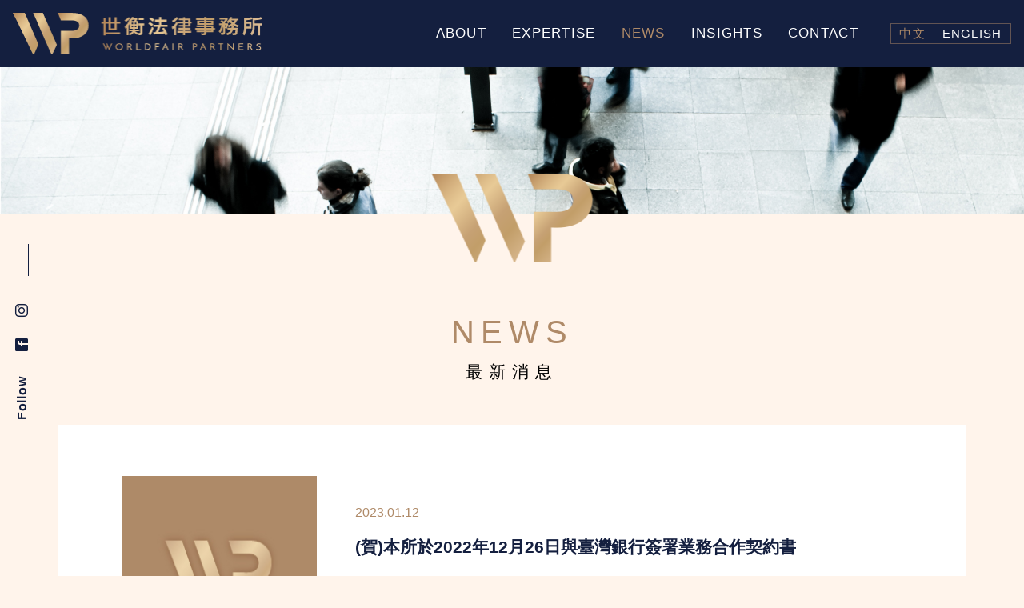

--- FILE ---
content_type: text/html; charset=UTF-8
request_url: https://www.worldfair.partners/news_view.php?id=133&t=m
body_size: 2328
content:
<!DOCTYPE html>
<html lang="zh">
  <head>
    <meta charset="UTF-8"/>
    <meta name="viewport" content="width=device-width, initial-scale=1.0"/>
    <meta http-equiv="X-UA-Compatible" content="ie=edge"/>
    <title>(賀)本所於2022年12月26日與臺灣銀行簽署業務合作契約書 - 世衡法律事務所</title>
    <link rel="apple-touch-ico" href="images/apple-touch-icon.png" sizes="180x180" type="image/png"/>
    <link rel="icon" href="images/favicon-32x32.png" sizes="32x32" type="image/png"/>
    <link rel="icon" href="images/favicon-16x16.png" sizes="16x16" type="image/png"/>
    <link rel="shortcut icon" href="images/favicon.ico" type="image/x-icon"/>
    <link rel="stylesheet" href="css/aos.css"/>
    <link rel="stylesheet" href="css/font.css"/>
    <link rel="stylesheet" href="css/style.css"/>
    <script src="js/jquery-3.4.1.min.js"></script>
  </head>
  <body>
    <header> 
      <div class="container">
        <div class="row">
          <div class="col-sm-12 col-md-3">
            <div class="logo"><a href="index.php"><img src="images/logo.png" alt="世衡法律事務所"/></a> </div>
          </div>
          <div class="col-sm-12 col-md-9">   
            <div class="menu__btn"><span class="menu__icon"></span></div>
            <nav>
              <ul class="menu">
                <li class="menu__item dropdown"><a class="menu__link dropdown__toggle" href="about.php">ABOUT</a>
                  <div class="dropdown__menu"><a class="dropdown__item" href="about.php">服務理念</a><a class="dropdown__item" href="people.php">專業團隊</a></div>
                </li>
                <li class="menu__item"><a class="menu__link" href="expertise.php">EXPERTISE</a></li>
                <li class="menu__item dropdown menu__item--active"><a class="menu__link dropdown__toggle" href="news.php">NEWS</a>
                  <div class="dropdown__menu"><a class="dropdown__item" href="news.php">法律新知</a><a class="dropdown__item" href="news.php">本所訊息</a></div>
                </li>
                <li class="menu__item dropdown"><a class="menu__link dropdown__toggle" href="insights.php">INSIGHTS</a>
                  <div class="dropdown__menu">
                  	<a class="dropdown__item" href="insights.php?cat=1">民事訴訟</a><a class="dropdown__item" href="insights.php?cat=2">公司商務</a><a class="dropdown__item" href="insights.php?cat=13">銀行金融</a><a class="dropdown__item" href="insights.php?cat=3">刑事訴訟</a><a class="dropdown__item" href="insights.php?cat=4">不動產</a><a class="dropdown__item" href="insights.php?cat=5">智慧財產</a><a class="dropdown__item" href="insights.php?cat=6">勞工法</a>                  </div>
                </li>
                <li class="menu__item"><a class="menu__link" href="contact.php">CONTACT</a></li>
              </ul>
              <ul class="lang">
                <li class="lang__item lang__item--active"><a class="lang__link" href="index.php">中文</a></li>
                <li class="lang__item"><a class="lang__link" href="en/index.php">ENGLISH</a></li>
              </ul>
              <ul class="share">
                <li class="share__item"><a class="share__link" href="https://www.facebook.com/%E9%BB%83%E7%B9%BC%E5%84%82%E5%BE%8B%E5%B8%AB%E4%BA%8B%E5%8B%99%E6%89%80Chi-Nung-Huang-Law-Office-195805873815026"><span class="icon icon-facebook"></span></a></li>
                <li class="share__item"><a class="share__link" href="#"><span class="icon icon-instagram"></span></a></li>
              </ul>
            </nav>
          </div>
        </div>
      </div>
    </header>    <section class="banner">
      <div class="container"><img src="images/main/c9f78b3cb242fce9e02847941e9d80dc.jpg" alt="最新消息"></div>
    </section>
    <main>
      <div class="container">
        <div id="news" class="page__header" data-aos="zoom-in">
          <h1>NEWS<span>最新消息</span></h1>
        </div>
        <div class="content news view">
          <div class="row">
            <div class="col-md-12 col-lg-3 news__pic"><img src="images/news_pic.jpg" alt="(賀)本所於2022年12月26日與臺灣銀行簽署業務合作契約書"/></div>
            <div class="col-md-12 col-lg-9 news__txt"><span class="date">2023.01.12</span>
              <h2> (賀)本所於2022年12月26日與臺灣銀行簽署業務合作契約書</h2>
              本所為響應金管會推動「信託2.0全方位信託」計畫，特於2022年12月26日與臺灣銀行簽署業務合作契約書，建立跨業結盟，提供客戶一站式的服務。雙方更進一步於2023年1月12日在各自之官方網站上正式登載彼此的服務資訊與網站連結，詳情可參閱本所「Cross-Industry Alliance」頁面。本所近年來耕耘財富傳承領域，如今已分別與永豐銀行、臺灣銀行建立跨業結盟。此二家銀行分別於民營行庫、公營行庫具有領先地位，皆為臺灣本土的國際型銀行。透過與此二家銀行的合作，期能提供客戶更全面的服務。            </div>
          </div>
        </div>
        <div class="btn__group text__center"><a class="btn" href="javascript:history.back();"> BACK TO LIST  <img src="images/arrow.png" alt=""/>   </a></div>
      </div>
    </main>
    <footer>
      <div class="container">
        <div class="row">
          <div class="col-md-12 col-lg-12 col-xl-3">
            <div class="footer__logo"><img src="images/footer_logo.png" alt="世衡法律事務所"/></div>
          </div>
          <div class="col-md-12 col-lg-8">
            <ul class="footer__info">
              <li data-info="add"><span>ADD</span> 台北市大安區羅斯福路二段105號2樓之1 <span class="text">（百賢商業大樓）</span></li>
              <li data-info="tel"><span>TEL</span> (02)2313-1818</li>
              <li data-info="fax"><span>FAX</span> (02)2313-1212</li>
              <li data-info="email"><span>E-MAIL</span><a href="mailto:nelson@worldfair.partners">nelson@worldfair.partners</a> </li>
              <li data-info="privacy"><a href="privacy.php">隱私權政策</a></li>
            </ul>
          </div>
          <div class="col-md-12 col-lg-4">
            <div class="footer__copyright">
               Copyright © 2019 WORLDFAIR PARTNERS <span>All Rights Reserved. Design by <a href="https://www.mor-e.tw/" target="_blank">mor-e</a></span></div>
          </div>
        </div>
      </div>
    </footer>
    <section class="follow">
      <ul>
        <li><a href="#"><span class="icon icon-instagram"></span></a></li>
        <li><a href="https://www.facebook.com/%E9%BB%83%E7%B9%BC%E5%84%82%E5%BE%8B%E5%B8%AB%E4%BA%8B%E5%8B%99%E6%89%80Chi-Nung-Huang-Law-Office-195805873815026"><span class="icon icon-facebook"></span></a></li>
        <li class="follow__title">Follow</li>
      </ul>
    </section>
    <!--[if lt IE 9]><script src="https://cdnjs.cloudflare.com/ajax/libs/html5shiv/3.7.3/html5shiv.min.js"></script><![endif]-->
    <script src="js/jquery.scrollup.js"></script>
    <script src="js/aos.js"></script>
    <script src="js/common.js"></script>
    <script>
      $('main .container>.main__nav, main .container>.text').attr('data-aos','zoom-in').attr('data-aos-delay','200');
      $('main .content').attr('data-aos','fade-up').attr('data-aos-delay','800');
      $('.menu>.menu__item:eq(2)').addClass('menu__item--active');
      $('.menu>.menu__item:eq(2) .dropdown__item:eq(1)').addClass('dropdown__item--active');    </script>
  </body>
</html>

--- FILE ---
content_type: text/css
request_url: https://www.worldfair.partners/css/font.css
body_size: 83
content:
@font-face {
    font-family: 'icomoon';
    src: url('../fonts/icomoon.eot?srnlev');
    src: url('../fonts/icomoon.eot?srnlev#iefix') format('embedded-opentype'),
        url('../fonts/icomoon.ttf?srnlev') format('truetype'),
        url('../fonts/icomoon.woff?srnlev') format('woff'),
        url('../fonts/icomoon.svg?srnlev#icomoon') format('svg');
    font-weight: normal;
    font-style: normal;
}

[class^="icon-"],
[class*=" icon-"] {
    /* use !important to prevent issues with browser extensions that change fonts */
    font-family: 'icomoon' !important;
    speak: none;
    font-style: normal;
    font-weight: normal;
    font-variant: normal;
    text-transform: none;
    line-height: 1;

    /* Better Font Rendering =========== */
    -webkit-font-smoothing: antialiased;
    -moz-osx-font-smoothing: grayscale;
}

.icon-facebook:before {
    content: "\ea91";
}

.icon-instagram:before {
    content: "\ea92";
}

--- FILE ---
content_type: text/css
request_url: https://www.worldfair.partners/css/style.css
body_size: 6082
content:
@charset "UTF-8";

/*------------------------------------*\
    RESET
\*------------------------------------*/
html,
body,
div,
span,
applet,
object,
iframe,
h1,
h2,
h3,
h4,
h5,
h6,
p,
blockquote,
pre,
a,
abbr,
acronym,
address,
big,
cite,
code,
del,
dfn,
em,
img,
ins,
kbd,
q,
s,
samp,
small,
strike,
strong,
sub,
sup,
tt,
var,
b,
u,
i,
center,
dl,
dt,
dd,
ol,
ul,
li,
fieldset,
form,
label,
legend,
table,
caption,
tbody,
tfoot,
thead,
tr,
th,
td,
article,
aside,
canvas,
details,
embed,
figure,
figcaption,
footer,
header,
hgroup,
menu,
nav,
output,
ruby,
section,
summary,
time,
mark,
audio,
video {
  margin: 0;
  padding: 0;
  border: 0;
  font-size: 100%;
  font: inherit;
  vertical-align: baseline;
}

article,
aside,
details,
figcaption,
figure,
footer,
header,
hgroup,
menu,
nav,
section {
  display: block;
}

body {
  line-height: 1;
}

ol,
ul {
  list-style: none;
}

blockquote,
q {
  quotes: none;
}

blockquote:before,
blockquote:after,
q:before,
q:after {
  content: '';
  content: none;
}

table {
  border-collapse: collapse;
  border-spacing: 0;
}

/*------------------------------------*\
    GRID
\*------------------------------------*/
.row {
  width: 100%;
  display: -webkit-box;
  display: -webkit-flex;
  display: -ms-flexbox;
  display: flex;
  -webkit-flex-wrap: wrap;
  -ms-flex-wrap: wrap;
  flex-wrap: wrap;
}

.container {
  width: 100%;
  margin: 0 auto;
  overflow: hidden;
}

@media (min-width: 1200px) {
  .container {
    width: 1200px;
  }
}

.col-sm-12,
.col-sm-11,
.col-sm-10,
.col-sm-9,
.col-sm-8,
.col-sm-7,
.col-sm-6,
.col-sm-5,
.col-sm-4,
.col-sm-3,
.col-sm-2,
.col-sm-1 {
  display: -webkit-box;
  display: -webkit-flex;
  display: -ms-flexbox;
  display: flex;
}

.col-sm-12 {
  width: 100%;
}

.col-sm-11 {
  width: 100%;
}

.col-sm-10 {
  width: 100%;
}

.col-sm-9 {
  width: 100%;
}

.col-sm-8 {
  width: 100%;
}

.col-sm-7 {
  width: 100%;
}

.col-sm-6 {
  width: 100%;
}

.col-sm-5 {
  width: 100%;
}

.col-sm-4 {
  width: 100%;
}

.col-sm-3 {
  width: 100%;
}

.col-sm-2 {
  width: 100%;
}

.col-sm-1 {
  width: 100%;
}

.col-md-12,
.col-md-11,
.col-md-10,
.col-md-9,
.col-md-8,
.col-md-7,
.col-md-6,
.col-md-5,
.col-md-4,
.col-md-3,
.col-md-2,
.col-md-1 {
  display: -webkit-box;
  display: -webkit-flex;
  display: -ms-flexbox;
  display: flex;
}

.col-md-12 {
  width: 100%;
}

.col-md-11 {
  width: 100%;
}

.col-md-10 {
  width: 100%;
}

.col-md-9 {
  width: 100%;
}

.col-md-8 {
  width: 100%;
}

.col-md-7 {
  width: 100%;
}

.col-md-6 {
  width: 100%;
}

.col-md-5 {
  width: 100%;
}

.col-md-4 {
  width: 100%;
}

.col-md-3 {
  width: 100%;
}

.col-md-2 {
  width: 100%;
}

.col-md-1 {
  width: 100%;
}

.col-lg-12,
.col-lg-11,
.col-lg-10,
.col-lg-9,
.col-lg-8,
.col-lg-7,
.col-lg-6,
.col-lg-5,
.col-lg-4,
.col-lg-3,
.col-lg-2,
.col-lg-1 {
  display: -webkit-box;
  display: -webkit-flex;
  display: -ms-flexbox;
  display: flex;
}

.col-lg-12 {
  width: 100%;
}

.col-lg-11 {
  width: 100%;
}

.col-lg-10 {
  width: 100%;
}

.col-lg-9 {
  width: 100%;
}

.col-lg-8 {
  width: 100%;
}

.col-lg-7 {
  width: 100%;
}

.col-lg-6 {
  width: 100%;
}

.col-lg-5 {
  width: 100%;
}

.col-lg-4 {
  width: 100%;
}

.col-lg-3 {
  width: 100%;
}

.col-lg-2 {
  width: 100%;
}

.col-lg-1 {
  width: 100%;
}

.col-xl-12,
.col-xl-11,
.col-xl-10,
.col-xl-9,
.col-xl-8,
.col-xl-7,
.col-xl-6,
.col-xl-5,
.col-xl-4,
.col-xl-3,
.col-xl-2,
.col-xl-1 {
  display: -webkit-box;
  display: -webkit-flex;
  display: -ms-flexbox;
  display: flex;
}

.col-xl-12 {
  width: 100%;
}

.col-xl-11 {
  width: 100%;
}

.col-xl-10 {
  width: 100%;
}

.col-xl-9 {
  width: 100%;
}

.col-xl-8 {
  width: 100%;
}

.col-xl-7 {
  width: 100%;
}

.col-xl-6 {
  width: 100%;
}

.col-xl-5 {
  width: 100%;
}

.col-xl-4 {
  width: 100%;
}

.col-xl-3 {
  width: 100%;
}

.col-xl-2 {
  width: 100%;
}

.col-xl-1 {
  width: 100%;
}

@media (min-width: 576px) {

  .col-sm-12,
  .col-sm-11,
  .col-sm-10,
  .col-sm-9,
  .col-sm-8,
  .col-sm-7,
  .col-sm-6,
  .col-sm-5,
  .col-sm-4,
  .col-sm-3,
  .col-sm-2,
  .col-sm-1 {
    display: -webkit-box;
    display: -webkit-flex;
    display: -ms-flexbox;
    display: flex;
  }

  .col-sm-12 {
    width: 100%;
  }

  .col-sm-11 {
    width: 91.66667%;
  }

  .col-sm-10 {
    width: 83.33333%;
  }

  .col-sm-9 {
    width: 75%;
  }

  .col-sm-8 {
    width: 66.66667%;
  }

  .col-sm-7 {
    width: 58.33333%;
  }

  .col-sm-6 {
    width: 50%;
  }

  .col-sm-5 {
    width: 41.66667%;
  }

  .col-sm-4 {
    width: 33.33333%;
  }

  .col-sm-3 {
    width: 25%;
  }

  .col-sm-2 {
    width: 16.66667%;
  }

  .col-sm-1 {
    width: 8.33333%;
  }
}

@media (min-width: 768px) {

  .col-md-12,
  .col-md-11,
  .col-md-10,
  .col-md-9,
  .col-md-8,
  .col-md-7,
  .col-md-6,
  .col-md-5,
  .col-md-4,
  .col-md-3,
  .col-md-2,
  .col-md-1 {
    display: -webkit-box;
    display: -webkit-flex;
    display: -ms-flexbox;
    display: flex;
  }

  .col-md-12 {
    width: 100%;
  }

  .col-md-11 {
    width: 91.66667%;
  }

  .col-md-10 {
    width: 83.33333%;
  }

  .col-md-9 {
    width: 75%;
  }

  .col-md-8 {
    width: 66.66667%;
  }

  .col-md-7 {
    width: 58.33333%;
  }

  .col-md-6 {
    width: 50%;
  }

  .col-md-5 {
    width: 41.66667%;
  }

  .col-md-4 {
    width: 33.33333%;
  }

  .col-md-3 {
    width: 25%;
  }

  .col-md-2 {
    width: 16.66667%;
  }

  .col-md-1 {
    width: 8.33333%;
  }
}

@media (min-width: 992px) {

  .col-lg-12,
  .col-lg-11,
  .col-lg-10,
  .col-lg-9,
  .col-lg-8,
  .col-lg-7,
  .col-lg-6,
  .col-lg-5,
  .col-lg-4,
  .col-lg-3,
  .col-lg-2,
  .col-lg-1 {
    display: -webkit-box;
    display: -webkit-flex;
    display: -ms-flexbox;
    display: flex;
  }

  .col-lg-12 {
    width: 100%;
  }

  .col-lg-11 {
    width: 91.66667%;
  }

  .col-lg-10 {
    width: 83.33333%;
  }

  .col-lg-9 {
    width: 75%;
  }

  .col-lg-8 {
    width: 66.66667%;
  }

  .col-lg-7 {
    width: 58.33333%;
  }

  .col-lg-6 {
    width: 50%;
  }

  .col-lg-5 {
    width: 41.66667%;
  }

  .col-lg-4 {
    width: 33.33333%;
  }

  .col-lg-3 {
    width: 25%;
  }

  .col-lg-2 {
    width: 16.66667%;
  }

  .col-lg-1 {
    width: 8.33333%;
  }
}

@media (min-width: 1200px) {

  .col-xl-12,
  .col-xl-11,
  .col-xl-10,
  .col-xl-9,
  .col-xl-8,
  .col-xl-7,
  .col-xl-6,
  .col-xl-5,
  .col-xl-4,
  .col-xl-3,
  .col-xl-2,
  .col-xl-1 {
    display: -webkit-box;
    display: -webkit-flex;
    display: -ms-flexbox;
    display: flex;
  }

  .col-xl-12 {
    width: 100%;
  }

  .col-xl-11 {
    width: 91.66667%;
  }

  .col-xl-10 {
    width: 83.33333%;
  }

  .col-xl-9 {
    width: 75%;
  }

  .col-xl-8 {
    width: 66.66667%;
  }

  .col-xl-7 {
    width: 58.33333%;
  }

  .col-xl-6 {
    width: 50%;
  }

  .col-xl-5 {
    width: 41.66667%;
  }

  .col-xl-4 {
    width: 33.33333%;
  }

  .col-xl-3 {
    width: 25%;
  }

  .col-xl-2 {
    width: 16.66667%;
  }

  .col-xl-1 {
    width: 8.33333%;
  }
}

/*------------------------------------*\
    MENU
\*------------------------------------*/
.menu__link,
.lang__link {
  display: block;
  color: #ffffff;
  font-size: 1.0625rem;
  letter-spacing: 0.08rem;
  padding: 1rem;
  -webkit-transition-property: all;
  -o-transition-property: all;
  transition-property: all;
  -webkit-transition-duration: 0.5s;
  -o-transition-duration: 0.5s;
  transition-duration: 0.5s;
  -webkit-transition-timing-function: ease;
  -o-transition-timing-function: ease;
  transition-timing-function: ease;
}

.menu__link:hover,
.lang__link:hover,
.menu__link:focus,
.lang__link:focus {
  color: #af8a68;
}

/*------------------------------------*\
    $CONTENTS
\*------------------------------------*/
/**
 * ALL
 * HEADER
 * BANNER
 * FOOTER
 * FOLLOW
 * MAIN
 * ABOUT
 * EXPERTISE
 * NEWS
 * INSIGHTS
 * CONTACT
 * PRIVACY
 * ALLIANCE
 **/
/*------------------------------------*\
    ALL
\*------------------------------------*/
* {
  -webkit-box-sizing: border-box;
  box-sizing: border-box;
}

*::before {
  -webkit-box-sizing: border-box;
  box-sizing: border-box;
}

*::after {
  -webkit-box-sizing: border-box;
  box-sizing: border-box;
}

body {
  background-color: #fff4eb;
  color: #666666;
  font-family: "微軟正黑體", "Microsoft JhengHei", sans-serif;
  font-size: 16px;
  word-wrap: break-word;
  padding-top: 55px;
}

@media (min-width: 768px) {
  body {
    padding-top: 0;
  }
}

img {
  border: 0;
  vertical-align: middle;
  max-width: 100%;
  width: auto\9;
  /* ie8 */
}

a {
  color: #666666;
  text-decoration: none;
}

a:hover,
a:focus {
  color: #af8a68;
  outline: 0;
  text-decoration: none;
}

#scrollUp {
  right: 1%;
  bottom: 28%;
}

@media (min-width: 576px) {
  #scrollUp {
    right: 2.5%;
  }
}

/*------------------------------------*\
    HEADER
\*------------------------------------*/
header {
  background-color: #141f3f;
  position: fixed;
  top: 0;
  left: 0;
  right: 0;
  z-index: 99;
}

header .container {
  height: 55px;
  padding-top: 0.625rem;
  padding-bottom: 0.625rem;
  padding-left: 1rem;
  padding-right: 1rem;
}

@media (min-width: 768px) {
  header .container {
    height: auto;
    padding-top: 1rem;
    padding-bottom: 1rem;
  }
}

@media (min-width: 1200px) {
  header .container {
    width: 100%;
  }
}

@media (min-width: 1700px) {
  header .container {
    padding-top: 2rem;
    padding-bottom: 2rem;
    padding-left: 6.875rem;
    padding-right: 6rem;
  }
}

.logo img {
  width: 200px;
  height: 33px;
}

@media (min-width: 1200px) {
  .logo img {
    width: auto;
    height: auto;
  }
}

nav {
  background-color: #141f3f;
  -webkit-box-shadow: inset -5px 5px 5px rgba(0, 0, 0, 0.3);
  box-shadow: inset -5px 5px 5px rgba(0, 0, 0, 0.3);
  width: 80%;
  height: calc(100vh - 55px);
  overflow-y: auto;
  position: absolute;
  top: 55px;
  left: -100%;
  z-index: 999;
  -webkit-transition-property: all;
  -o-transition-property: all;
  transition-property: all;
  -webkit-transition-duration: 0.5s;
  -o-transition-duration: 0.5s;
  transition-duration: 0.5s;
  -webkit-transition-timing-function: ease;
  -o-transition-timing-function: ease;
  transition-timing-function: ease;
}

nav .share {
  display: block;
  padding: 1rem;
}

nav .share__item {
  display: inline-block;
  padding-right: 1rem;
}

nav .share__link {
  color: #ffffff;
  font-size: 1.0625rem;
  -webkit-transition-property: all;
  -o-transition-property: all;
  transition-property: all;
  -webkit-transition-duration: 0.5s;
  -o-transition-duration: 0.5s;
  transition-duration: 0.5s;
  -webkit-transition-timing-function: ease;
  -o-transition-timing-function: ease;
  transition-timing-function: ease;
}

nav .share__link:hover {
  color: #af8a68;
}

@media (min-width: 768px) {
  nav {
    -webkit-box-shadow: none;
    box-shadow: none;
    width: 100%;
    height: auto;
    position: relative;
    top: 0;
    left: auto;
    right: 0;
    display: -webkit-box;
    display: -webkit-flex;
    display: -ms-flexbox;
    display: flex;
    -webkit-box-pack: end;
    -webkit-justify-content: flex-end;
    -ms-flex-pack: end;
    justify-content: flex-end;
    -webkit-box-align: center;
    -webkit-align-items: center;
    -ms-flex-align: center;
    align-items: center;
  }

  nav .share {
    display: none;
  }
}

.menu__btn {
  width: 30px;
  height: 30px;
  position: absolute;
  top: 0.625rem;
  right: 1rem;
  cursor: pointer;
}

.menu__btn span {
  width: 26px;
  height: 2px;
  background-color: #af8a68;
  left: 2px;
  position: absolute;
  top: 50%;
  -webkit-transform: translateY(-50%);
  -ms-transform: translateY(-50%);
  transform: translateY(-50%);
}

.menu__btn::before,
.menu__btn::after {
  content: "";
  width: 26px;
  height: 2px;
  background-color: #af8a68;
  position: absolute;
  left: 2px;
  -webkit-transition-property: all;
  -o-transition-property: all;
  transition-property: all;
  -webkit-transition-duration: 0.5s;
  -o-transition-duration: 0.5s;
  transition-duration: 0.5s;
  -webkit-transition-timing-function: ease;
  -o-transition-timing-function: ease;
  transition-timing-function: ease;
}

.menu__btn::before {
  top: 8px;
}

.menu__btn::after {
  bottom: 8px;
}

.menu__btn--open::before {
  position: absolute;
  top: 50%;
  -webkit-transform: translateY(-50%);
  -ms-transform: translateY(-50%);
  transform: translateY(-50%);
  -webkit-transform: rotate(45deg);
  -ms-transform: rotate(45deg);
  transform: rotate(45deg);
}

.menu__btn--open::after {
  bottom: auto;
  position: absolute;
  top: 50%;
  -webkit-transform: translateY(-50%);
  -ms-transform: translateY(-50%);
  transform: translateY(-50%);
  -webkit-transform: rotate(-45deg);
  -ms-transform: rotate(-45deg);
  transform: rotate(-45deg);
}

.menu__btn--open span {
  opacity: 0;
}

.menu__btn--open~nav {
  left: 0;
}

.menu__link {
  cursor: pointer;
}

.menu__item--active .menu__link {
  color: #af8a68;
}

@media (min-width: 768px) {
  .menu {
    display: -webkit-box;
    display: -webkit-flex;
    display: -ms-flexbox;
    display: flex;
  }

  .menu__link {
    font-size: 0.9375rem;
    padding-top: 0.5rem;
    padding-bottom: 0.5rem;
    padding-left: 0.4rem;
    padding-right: 0.4rem;
  }

  .menu__btn {
    display: none;
  }
}

@media (min-width: 992px) {
  .menu__link {
    font-size: 1.0625rem;
    padding-left: 1rem;
    padding-right: 1rem;
  }
}

@media (min-width: 1700px) {
  .menu__link {
    padding-left: 1.8rem;
    padding-right: 1.8rem;
  }
}

.lang__item {
  margin-left: 0;
}

.lang__item--active .lang__link {
  color: #af8a68;
}

@media (min-width: 768px) {
  .lang {
    display: -webkit-box;
    display: -webkit-flex;
    display: -ms-flexbox;
    display: flex;
    margin-left: 0.5rem;
  }

  .lang__item {
    border: 1px solid rgba(175, 138, 104, 0.5);
    border-right: none;
  }

  .lang__item:last-child {
    border-right: 1px solid rgba(175, 138, 104, 0.5);
  }

  .lang__link {
    font-size: 0.8125rem;
    padding-top: 0.3rem;
    padding-bottom: 0.3rem;
    padding-left: 0.25rem;
    padding-right: 0.25rem;
  }

  .lang__item+.lang__item {
    position: relative;
    border-left: none;
  }

  .lang__item+.lang__item::before {
    content: "";
    width: 1px;
    height: 10px;
    background-color: #af8a68;
    left: 0;
    position: absolute;
    top: 50%;
    -webkit-transform: translateY(-50%);
    -ms-transform: translateY(-50%);
    transform: translateY(-50%);
  }
}

@media (min-width: 992px) {
  .lang {
    margin-left: 1rem;
  }

  .lang__link {
    padding-left: 0.65rem;
    padding-right: 0.65rem;
    font-size: 0.9375rem;
  }
}

@media (min-width: 1200px) {
  .lang {
    margin-left: 1.5rem;
  }
}

.dropdown__toggle {
  position: relative;
}

.dropdown__toggle::after {
  content: "";
  width: 0;
  height: 0;
  border-style: solid;
  border-width: 8px 8px 0 8px;
  border-color: #ffffff transparent transparent transparent;
  -webkit-transition-property: all;
  -o-transition-property: all;
  transition-property: all;
  -webkit-transition-duration: 0.5s;
  -o-transition-duration: 0.5s;
  transition-duration: 0.5s;
  -webkit-transition-timing-function: ease;
  -o-transition-timing-function: ease;
  transition-timing-function: ease;
  position: absolute;
  top: 50%;
  -webkit-transform: translateY(-50%);
  -ms-transform: translateY(-50%);
  transform: translateY(-50%);
  right: 1rem;
}

.dropdown__toggle~.dropdown__menu {
  display: none;
}

.dropdown__toggle--open::after {
  -webkit-transform: rotate(180deg);
  -ms-transform: rotate(180deg);
  transform: rotate(180deg);
}

.dropdown__toggle--open~.dropdown__menu {
  display: block;
}

.dropdown__menu {
  background-color: rgba(255, 255, 255, 0.2);
}

.dropdown__item {
  display: block;
  color: #ffffff;
  padding: 0.8rem 1.2rem;
}

.dropdown__item--active {
  color: #af8a68;
}

@media (min-width: 768px) {
  .dropdown__toggle::after {
    display: none;
  }

  .dropdown__menu {
    display: none;
  }
}

/*------------------------------------*\
    BANNER
\*------------------------------------*/
.banner {
  overflow: hidden;
  text-align: center;
}

.banner .container {
  width: 130%;
  margin: 0 -15%;
  position: relative;
}

@media (min-width: 768px) {
  .banner .container {
    width: 100%;
    margin: 0;
  }
}

/*------------------------------------*\
    FOOTER
\*------------------------------------*/
footer {
  background-color: #141f3f;
  color: rgba(255, 255, 255, 0.8);
  font-size: 0.9375rem;
  line-height: 1.5rem;
  text-align: center;
}

footer a {
  color: rgba(255, 255, 255, 0.8);
}

footer .container {
  position: relative;
  padding: 2rem 1rem;
}

@media (min-width: 992px) {
  footer {
    text-align: left;
  }
}

@media (min-width: 1700px) {
  footer .container {
    padding: 4rem 0;
  }
}

.footer__logo {
  width: 100%;
  margin-bottom: 1rem;
}

@media (min-width: 992px) {
  .footer__logo {
    text-align: center;
  }
}

@media (min-width: 1200px) {
  .footer__logo {
    text-align: left;
  }
}

@media (min-width: 1700px) {
  .footer__logo {
    margin-top: 0.2rem;
    margin-bottom: 0;
  }
}

.footer__info {
  width: 100%;
  position: relative;
  z-index: 2;
}

.footer__info li {
  padding: 0.3rem 0.75rem;
  letter-spacing: 0.05rem;
}

.footer__info li[data-info="add"] {
  letter-spacing: 0.02rem;
}

.footer__info li[data-info="email"] span {
  display: block;
}

.footer__info li[data-info="privacy"] a {
  color: #af8a68;
}

.footer__info li[data-info="privacy"] a:hover,
.footer__info li[data-info="privacy"] a:focus {
  text-decoration: underline;
}

.footer__info span {
  color: #af8a68;
  padding-right: 0.6rem;
}

.footer__info span.text {
  color: rgba(255, 255, 255, 0.8);
  display: block;
}

@media (min-width: 576px) {
  .footer__info li[data-info="email"] span {
    display: inline-block;
  }
}

@media (min-width: 768px) {
  .footer__info {
    display: -webkit-box;
    display: -webkit-flex;
    display: -ms-flexbox;
    display: flex;
    -webkit-flex-wrap: wrap;
    -ms-flex-wrap: wrap;
    flex-wrap: wrap;
    -webkit-box-pack: center;
    -webkit-justify-content: center;
    -ms-flex-pack: center;
    justify-content: center;
  }

  .footer__info li[data-info="add"] {
    width: 100%;
  }

  .footer__info span.text {
    display: inline-block;
  }
}

@media (min-width: 992px) {
  .footer__info {
    -webkit-box-pack: start;
    -webkit-justify-content: flex-start;
    -ms-flex-pack: start;
    justify-content: flex-start;
  }

  .footer__info li[data-info="privacy"] {
    position: absolute;
    top: 3%;
    right: -5%;
    padding-top: 0;
  }

  .footer__info li[data-info="privacy"]::before {
    content: '';
    width: 1px;
    height: 15px;
    background-color: #af8a68;
    position: absolute;
    top: 50%;
    -webkit-transform: translateY(-50%);
    -ms-transform: translateY(-50%);
    transform: translateY(-50%);
    left: -15px;
  }
}

@media (min-width: 1200px) {
  .footer__info li {
    padding: 0.1rem 0.75rem 0.1rem 0;
  }

  .footer__info li[data-info="privacy"] {
    top: 0;
    right: 18%;
  }
}

@media (min-width: 1700px) {
  .footer__info li[data-info="privacy"] {
    right: 20%;
  }
}

.footer__copyright {
  color: rgba(255, 255, 255, 0.5);
  font-size: 12px;
  width: 100%;
}

.footer__copyright span {
  display: block;
}

.footer__copyright a {
  color: rgba(255, 255, 255, 0.5);
}

.footer__copyright a:hover,
.footer__copyright a:focus {
  text-decoration: underline;
}

@media (min-width: 768px) {
  .footer__copyright span {
    display: inline-block;
  }
}

@media (min-width: 992px) {
  .footer__copyright {
    text-align: right;
    padding-top: 1rem;
  }

  .footer__copyright span {
    display: block;
  }
}

@media (min-width: 1200px) {
  .footer__copyright {
    position: absolute;
    top: 50%;
    -webkit-transform: translateY(-50%);
    -ms-transform: translateY(-50%);
    transform: translateY(-50%);
    right: 1rem;
    padding-top: 0;
  }
}

@media (min-width: 1700px) {
  .footer__copyright {
    right: 0;
  }
}

/*------------------------------------*\
    FOLLOW
\*------------------------------------*/
.follow {
  position: fixed;
  left: 0;
  bottom: 28%;
  color: #141f3f;
  font-weight: bold;
  text-align: center;
  z-index: 99;
  display: none;
}

@media (min-width: 768px) {
  .follow {
    display: block;
  }
}

@media (min-width: 1700px) {
  .follow {
    left: 2.5%;
  }
}

.follow::before {
  content: "";
  width: 1px;
  height: 40px;
  background-color: #141f3f;
  position: absolute;
  top: -40%;
  right: 35%;
}

.follow li {
  padding: 0.8rem 0;
  -webkit-transform: rotate(-90deg);
  -ms-transform: rotate(-90deg);
  transform: rotate(-90deg);
}

.follow a {
  color: #141f3f;
}

.follow a:hover,
.follow a:focus {
  color: #af8a68;
}

.follow__title {
  letter-spacing: 0.05rem;
  margin-top: 1.5rem;
}

/*------------------------------------*\
    MAIN
\*------------------------------------*/
.text__left {
  text-align: left;
}

.text__center {
  text-align: center;
}

.text__right {
  text-align: right;
}

main {
  padding-bottom: 4rem;
  position: relative;
}

@media (min-width: 768px) {
  main {
    padding-bottom: 4.8rem;
  }
}

main::before {
  content: "";
  width: 120px;
  height: 66px;
  background-image: url(../images/main_logo_s.png);
  background-repeat: no-repeat;
  position: absolute;
  left: 50%;
  -webkit-transform: translateX(-50%);
  -ms-transform: translateX(-50%);
  transform: translateX(-50%);
  top: -30px;
}

@media (min-width: 768px) {
  main::before {
    background-image: url(../images/main_logo.png);
    background-repeat: no-repeat;
    width: 201px;
    height: 110px;
    top: -50px;
  }
}

main .container {
  position: relative;
}

main h2 {
  border-bottom: 1px solid #af8a68;
  color: #141f3f;
  font-size: 1.3125rem;
  font-weight: bold;
  line-height: 2rem;
  padding-bottom: 0.8rem;
  margin-bottom: 1.5rem;
}

main h3 {
  color: #000000;
  font-size: 1.0625rem;
  font-weight: bold;
  margin-bottom: 1rem;
}

main p {
  line-height: 2rem;
  margin-bottom: 2rem;
}

main a {
  -webkit-transition-property: all;
  -o-transition-property: all;
  transition-property: all;
  -webkit-transition-duration: 0.5s;
  -o-transition-duration: 0.5s;
  transition-duration: 0.5s;
  -webkit-transition-timing-function: ease;
  -o-transition-timing-function: ease;
  transition-timing-function: ease;
}

main a img {
  -webkit-transform: translateX(0);
  -ms-transform: translateX(0);
  transform: translateX(0);
}

main a:hover img {
  -webkit-transform: translateX(5px);
  -ms-transform: translateX(5px);
  transform: translateX(5px);
}

.page__header {
  text-align: center;
  padding-top: 4rem;
  margin-bottom: 2rem;
}

.page__header * {
  -webkit-transition-property: all;
  -o-transition-property: all;
  transition-property: all;
  -webkit-transition-duration: 0.5s;
  -o-transition-duration: 0.5s;
  transition-duration: 0.5s;
  -webkit-transition-timing-function: ease;
  -o-transition-timing-function: ease;
  transition-timing-function: ease;
}

.page__header h1 {
  color: #af8a68;
  font-size: 2rem;
  font-weight: 500;
  letter-spacing: 0.5rem;
}

.page__header h1 span {
  color: #000000;
  font-size: 1.3125rem;
  display: block;
  padding-top: 1.2rem;
}

@media (min-width: 768px) {
  .page__header {
    padding-top: 6rem;
  }

  .page__header h1 {
    font-size: 2.5rem;
  }
}

@media (min-width: 992px) {
  .page__header {
    padding-top: 8rem;
    margin-bottom: 3.5rem;
  }
}

.main__nav {
  text-align: center;
  margin-bottom: 2rem;
  display: none;
}

@media (min-width: 768px) {
  .main__nav {
    display: block;
  }
}

.nav__item {
  display: block;
  margin-bottom: 2rem;
}

.nav__item--active .nav__link {
  color: #af8a68;
  font-weight: bold;
}

.nav__item+.nav__item {
  border-left: 0;
  padding-left: 0;
}

.nav__link {
  font-size: 1.125rem;
  letter-spacing: 0.3rem;
  padding: 0.5rem 0.75rem;
}

.nav__link:hover,
.nav__link:focus {
  font-weight: bold;
}

@media (min-width: 576px) {
  .nav__item {
    display: inline-block;
    margin-bottom: 1rem;
  }

  .nav__item+.nav__item {
    border-left: 1px solid rgba(0, 0, 0, 0.3);
    padding-left: 0.3rem;
  }
}

.content {
  background-color: #ffffff;
  margin: 2rem;
}

@media (min-width: 1700px) {
  .content {
    margin: 0;
  }
}

.content.view {
  background-color: #ffffff;
  color: #000000;
  font-size: 16px;
  line-height: 1.8;
  padding: 3rem 2rem;
}

.content.view strong {
  font-weight: bold;
}

.content.view em {
  font-style: italic;
}

.content.view ol {
  list-style-type: decimal;
}

.content.view ul li span {
  color: #af8a68;
  padding-right: 0.5rem;
}

@media (min-width: 768px) {
  .content.view {
    padding: 4rem 5rem;
  }
}

.content hr {
  border: none;
  height: 1px;
  background-color: rgba(102, 102, 102, 0.5);
  margin: 2rem 0;
}

.btn__group .btn {
  border: 1px solid #af8a68;
  color: #af8a68;
  display: inline-block;
  width: 250px;
  margin-top: 2rem;
  padding: 0.8rem 0.75rem;
}

.btn__group .btn:hover {
  background-color: #af8a68;
  color: #ffffff;
}

.pagination {
  margin-top: 2rem;
}

.page {
  text-align: center;
}

.page__item {
  display: inline-block;
}

.page__link {
  display: block;
  color: #aaaaaa;
  font-size: 1.3125rem;
  padding: 0.3rem 0;
  margin: 0 0.75rem;
}

.page__link:hover,
.page__link--active {
  border-bottom: 1px solid #af8a68;
  color: #af8a68;
  padding-bottom: 0.5rem;
}

/*------------------------------------*\
    ABOUT
\*------------------------------------*/
.about {
  padding: 3rem 2rem;
  background-image: url(../images/about.png);
  background-repeat: no-repeat;
  background-position: right bottom;
}

.about h2 {
  border-bottom: none;
  color: #af8a68;
  font-size: 1.75rem;
  margin-bottom: 2rem;
}

.about h2 span {
  display: block;
  line-height: 2.5rem;
}

.about span {
  color: #af8a68;
}

.about hr {
  border: none;
  height: 1px;
  background-color: rgba(175, 138, 104, 0.5);
  margin: 2rem 0;
}

.about img {
  width: 100%;
}

@media (min-width: 576px) {
  .about h2 span {
    display: inline-block;
  }
}

@media (min-width: 768px) {
  .about {
    padding: 4rem 5rem;
  }
}

.people {
  position: relative;
  padding: 0;
  background-color: transparent;
}

.people a:hover .people__pic__img img {
  -webkit-transform: translateX(0);
  -ms-transform: translateX(0);
  transform: translateX(0);
}

.people__item {
  -webkit-box-orient: vertical;
  -webkit-box-direction: normal;
  -webkit-flex-direction: column;
  -ms-flex-direction: column;
  flex-direction: column;
  margin-bottom: 4rem;
}

.people__item--primary {
  padding-right: 0;
}

.people__item--primary .people__txt {
  padding-top: 3.5rem;
}

.people__pic {
  width: 100%;
  background-color: #ffffff;
  margin-top: 3.125rem;
  padding-left: 4.0625rem;
  position: relative;
}

.people__pic__img {
  position: relative;
  top: -50px;
  margin-bottom: -30px;
}

.people__pic__img img {
  -webkit-transform: translateX(0);
  -ms-transform: translateX(0);
  transform: translateX(0);
}

.people__pic__num {
  display: -webkit-box;
  display: -webkit-flex;
  display: -ms-flexbox;
  display: flex;
  -webkit-box-align: center;
  -webkit-align-items: center;
  -ms-flex-align: center;
  align-items: center;
  color: #a6a6a6;
  -webkit-writing-mode: vertical-rl;
  -ms-writing-mode: tb-rl;
  writing-mode: vertical-rl;
  position: absolute;
  top: 30px;
  left: 20px;
}

.people__pic__num::before {
  content: "";
  display: block;
  height: 90px;
  width: 1px;
  margin-bottom: 10px;
  background: #dddddd;
  -webkit-transition: height .4s;
  -o-transition: height .4s;
  transition: height .4s;
}

.people__pic__name h2 {
  border-bottom: none;
  color: #af8a68;
  font-size: 1.75rem;
  letter-spacing: 0.3rem;
  margin-bottom: 0;
  padding-bottom: 0;
}

.people__pic__name p {
  letter-spacing: 0.55rem;
}

.people__pic:hover .people__pic__num::before {
  height: 150px;
}

.people__txt {
  background-color: #ffffff;
  width: 100%;
  margin-top: 0;
  padding-right: 2rem;
  padding-left: 2rem;
  padding-bottom: 2rem;
}

.people__txt h3 {
  color: #141f3f;
  font-size: 1.5rem;
  letter-spacing: 0.3rem;
  margin-bottom: 1rem;
}

.people__txt p {
  letter-spacing: 0.08rem;
}

.people__txt a {
  text-align: right;
  display: block;
  -webkit-transition-property: all;
  -o-transition-property: all;
  transition-property: all;
  -webkit-transition-duration: 0.5s;
  -o-transition-duration: 0.5s;
  transition-duration: 0.5s;
  -webkit-transition-timing-function: ease;
  -o-transition-timing-function: ease;
  transition-timing-function: ease;
}

.people__txt a span {
  border-bottom: 1px solid #af8a68;
  color: #af8a68;
  padding-bottom: 0.3rem;
}

.people__txt a:hover span {
  border-bottom: 1px solid #141f3f;
  color: #141f3f;
}

.people__view {
  border-bottom: 1px solid #af8a68;
}

.people__view .people__pic {
  width: 90%;
  height: auto;
}

.people__view .people__txt {
  width: 90%;
}

.people__view .people__txt ul {
  margin-bottom: 2rem;
}

.people__view .people__txt ul li {
  padding-bottom: 0.8rem;
}

.people__view .people__txt hr {
  background-color: rgba(175, 138, 104, 0.5);
}

.people__view .people__txt__block {
  -webkit-box-orient: vertical;
  -webkit-box-direction: normal;
  -webkit-flex-direction: column;
  -ms-flex-direction: column;
  flex-direction: column;
}

.people__view a {
  text-align: left;
}

.people__menu {
  position: absolute;
  right: -1.2rem;
}

.people__menu__nav {
  border-left: 1px solid #dddddd;
  padding-bottom: 8rem;
}

.people__menu__link {
  background-color: #af8a68;
  color: #ffffff;
  -webkit-writing-mode: vertical-rl;
  -ms-writing-mode: tb-rl;
  writing-mode: vertical-rl;
  letter-spacing: 0.3rem;
  padding: 0.75rem;
}

.people__menu__link span {
  padding-top: 0.2rem;
}

.people__menu__link:hover,
.people__menu__link:focus {
  background-color: rgba(175, 138, 104, 0.8);
  color: #ffffff;
}

@media (min-width: 768px) {
  .people__item {
    -webkit-box-orient: horizontal;
    -webkit-box-direction: normal;
    -webkit-flex-direction: row;
    -ms-flex-direction: row;
    flex-direction: row;
  }

  .people__pic {
    width: 40%;
  }

  .people__txt {
    width: 60%;
    margin-top: 3.125rem;
    padding-top: 3.5rem;
  }

  .people__view .people__pic {
    width: 30%;
    height: 380px;
  }

  .people__view .people__txt {
    background-color: transparent;
    width: 70%;
  }

  .people__menu {
    position: relative;
    right: 0;
  }
}

@media (min-width: 992px) {
  .people__pic {
    width: 25%;
  }

  .people__txt {
    width: 75%;
  }
}

@media (min-width: 1200px) {
  .people {
    padding: 0 3.75rem;
  }

  .people__item {
    padding-right: 1rem;
  }

  .people__item:last-child {
    padding-left: 1.5rem;
    padding-right: 0;
  }

  .people__item--primary .people__pic {
    width: 30%;
  }

  .people__item--primary .people__txt {
    background-color: #ffffff;
    width: 70%;
    padding-right: 4rem;
  }

  .people__pic {
    width: 59%;
  }

  .people__txt {
    background-color: transparent;
    width: 41%;
    padding-top: 0.5rem;
    padding-right: 2rem;
    padding-left: 2rem;
    padding-bottom: 0;
  }
}

/*------------------------------------*\
    EXPERTISE
\*------------------------------------*/
.expertise__item:nth-child(even) {
  -webkit-box-orient: horizontal;
  -webkit-box-direction: normal;
  -webkit-flex-direction: row;
  -ms-flex-direction: row;
  flex-direction: row;
}

.expertise__pic img {
  width: 100%;
}

.expertise__txt {
  border-bottom: 1px solid #dddddd;
  -webkit-box-orient: vertical;
  -webkit-box-direction: normal;
  -webkit-flex-direction: column;
  -ms-flex-direction: column;
  flex-direction: column;
  padding: 1rem 2rem;
}

.expertise__txt h3 {
  border-bottom: 1px solid #af8a68;
  color: #af8a68;
  font-size: 1.3125rem;
  font-weight: bold;
  padding-bottom: 0.8rem;
  margin-bottom: 1.5rem;
}

.expertise__txt h3 span {
  display: block;
  color: #666666;
  font-size: 1.0625rem;
  font-weight: 400;
  margin-top: 0.5rem;
}

.expertise__list {
  display: -webkit-box;
  display: -webkit-flex;
  display: -ms-flexbox;
  display: flex;
  -webkit-box-orient: vertical;
  -webkit-box-direction: normal;
  -webkit-flex-direction: column;
  -ms-flex-direction: column;
  flex-direction: column;
}

.expertise__list ul {
  width: 100%;
}

.expertise__list li {
  line-height: 1.5rem;
  padding-bottom: 1rem;
  margin-left: 1rem;
  position: relative;
}

.expertise__list li::before {
  content: '';
  display: inline-block;
  width: 0;
  height: 0;
  border-style: solid;
  border-width: 8px 0 8px 8px;
  border-color: transparent transparent transparent #af8a68;
  padding-right: 1rem;
  position: absolute;
  top: 0.2rem;
  left: -1rem;
}

@media (min-width: 576px) {
  .expertise__list {
    -webkit-box-orient: horizontal;
    -webkit-box-direction: normal;
    -webkit-flex-direction: row;
    -ms-flex-direction: row;
    flex-direction: row;
  }
}

@media (min-width: 768px) {
  .expertise__item:nth-child(even) {
    -webkit-box-orient: horizontal;
    -webkit-box-direction: reverse;
    -webkit-flex-direction: row-reverse;
    -ms-flex-direction: row-reverse;
    flex-direction: row-reverse;
  }

  .expertise__list ul {
    width: 50%;
  }
}

@media (min-width: 992px) {
  .expertise__txt {
    padding: 4.5rem 3.5rem;
    padding-right: 0;
  }

  .expertise__txt h3 span {
    display: inline-block;
  }
}

/*------------------------------------*\
    NEWS
\*------------------------------------*/
.news {
  background-color: transparent;
}

.news__item {
  padding: 1rem;
  position: relative;
}

.news__item * {
  -webkit-transition-property: all;
  -o-transition-property: all;
  transition-property: all;
  -webkit-transition-duration: 0.5s;
  -o-transition-duration: 0.5s;
  transition-duration: 0.5s;
  -webkit-transition-timing-function: ease;
  -o-transition-timing-function: ease;
  transition-timing-function: ease;
}

.news__item:hover .news__pic img {
  -webkit-transform: scale(1.2);
  -ms-transform: scale(1.2);
  transform: scale(1.2);
}

.news__pic {
  overflow: hidden;
}

.news__pic img {
  background-color: #af8a68;
  width: 100%;
  -webkit-transform: scale(1);
  -ms-transform: scale(1);
  transform: scale(1);
}

.news__txt .date {
  display: block;
  color: #af8a68;
  margin: 2rem 0 0.8rem;
}

.news__txt h3 {
  color: #141f3f;
  line-height: 1.8rem;
  margin-bottom: 1rem;
  font-size: 1.0625rem;
  font-weight: 500;
  overflow: hidden;
  text-overflow: ellipsis;
  display: -webkit-box;
  -webkit-line-clamp: 2;
  -webkit-box-orient: vertical;
}

.news__txt p {
  /* line-height: 1.5rem;
  overflow: hidden;
  text-overflow: ellipsis;
  display: -webkit-box;
  -webkit-line-clamp: 3;
  -webkit-box-orient: vertical; */
}

.news a {
  position: absolute;
  top: 1rem;
  right: 1rem;
  left: 1rem;
  bottom: 1rem;
  z-index: 2;
}

.news.view .news__pic {
  text-align: center;
}

.news.view .news__pic img {
  width: auto;
}

.news.view .news__txt {
  -webkit-box-orient: vertical;
  -webkit-box-direction: normal;
  -webkit-flex-direction: column;
  -ms-flex-direction: column;
  flex-direction: column;
}

.news.view .news__txt p {
  /* overflow: auto;
  text-overflow: clip;
  -webkit-line-clamp: inherit; */
}

@media (min-width: 992px) {
  .news.view .news__txt {
    padding-left: 3rem;
  }
}

/*------------------------------------*\
    INSIGHTS
\*------------------------------------*/
.insights {
  padding: 3rem 2rem;
  padding-left: 1rem;
}

.insights__item {
  margin-bottom: 2.5rem;
}

.insights__item:last-child {
  margin-bottom: 0;
}

.insights__txt {
  font-size: 1.0625rem;
  display: -webkit-box;
  display: -webkit-flex;
  display: -ms-flexbox;
  display: flex;
  -webkit-box-orient: horizontal;
  -webkit-box-direction: normal;
  -webkit-flex-flow: row wrap;
  -ms-flex-flow: row wrap;
  flex-flow: row wrap;
  position: relative;
}

.insights__txt h3 {
  color: #666666;
  font-weight: 400;
  line-height: 1.5rem;
  letter-spacing: 0.2rem;
  margin-bottom: 0;
  overflow: hidden;
  text-overflow: ellipsis;
  display: -webkit-box;
  -webkit-line-clamp: 2;
  -webkit-box-orient: vertical;
}

.insights__txt .num {
  display: block;
  color: #141f3f;
  margin-bottom: 0.75rem;
}

.insights__txt .icon {
  display: inline-block;
  background-color: #af8a68;
  border-radius: 50%;
  color: #ffffff;
  font-size: 1.3125rem;
  width: 20px;
  height: 20px;
  line-height: 16px;
  text-align: center;
  right: -1.2rem;
  position: absolute;
  top: 50%;
  -webkit-transform: translateY(-50%);
  -ms-transform: translateY(-50%);
  transform: translateY(-50%);
  -webkit-transition-property: all;
  -o-transition-property: all;
  transition-property: all;
  -webkit-transition-duration: 0.5s;
  -o-transition-duration: 0.5s;
  transition-duration: 0.5s;
  -webkit-transition-timing-function: ease;
  -o-transition-timing-function: ease;
  transition-timing-function: ease;
}

.insights__txt .icon::before {
  content: '+';
  display: inline-block;
}

.insights a:hover h3 {
  color: #af8a68;
}

.insights a:hover .icon {
  background-color: #141f3f;
}

@media (min-width: 768px) {
  .insights__txt h3 {
    -webkit-line-clamp: 1;
    position: relative;
    margin-left: 3rem;
  }

  .insights .num {
    margin-bottom: 0;
    position: absolute;
    top: 0.2rem;
    left: 0;
  }
}

@media (min-width: 992px) {
  .insights {
    padding: 4rem 8.5rem;
  }
}

/*------------------------------------*\
    CONTACT
\*------------------------------------*/
.contact {
  background-color: transparent;
}

.contact__text {
  text-align: center;
  padding-bottom: 2rem;
}

.contact__text h2 {
  border-bottom: none;
  color: #141f3f;
  font-size: 2rem;
  font-weight: 500;
  letter-spacing: 0.2rem;
  width: 100%;
  padding-bottom: 0;
  margin-bottom: 1rem;
}

.contact__text h2::before {
  display: none;
}

.contact__text h2 span {
  display: block;
  color: #af8a68;
  font-size: 0.8125rem;
  margin-bottom: 0.5rem;
}

.contact__text ul li {
  display: inline-block;
  line-height: 1.5rem;
  margin-bottom: 0.75rem;
  padding-right: 1rem;
}

.contact__text ul li span {
  color: #af8a68;
  padding-right: 0.5rem;
}

.contact__text ul li[data-info='add'] {
  display: block;
}

.contact__text ul li[data-info='add'] .text {
  color: #666666;
}

@media (min-width: 768px) {
  .contact__text {
    text-align: left;
    padding-left: 2rem;
    padding-right: 2rem;
  }

  .contact__text h2 {
    position: relative;
    padding-left: 5rem;
  }

  .contact__text h2::before {
    content: '';
    width: 40px;
    height: 3px;
    background-color: #af8a68;
    position: absolute;
    top: 0.8rem;
    left: 0;
    display: inline-block;
  }
}

@media (min-width: 992px) {
  .contact__text h2 {
    font-size: 2.375rem;
  }
}

@media (min-width: 1200px) {
  .contact__text h2 {
    margin-bottom: 0;
  }
}

@media (min-width: 1700px) {
  .contact__text h2 {
    margin-bottom: 0;
  }

  .contact__text ul li[data-info='add'] {
    padding-top: 0.75rem;
  }
}

.contact__form {
  border: 1px solid #af8a68;
}

.contact__form form {
  padding: 3rem 1rem;
}

.contact__form form .form__group {
  padding: 1rem;
  position: relative;
  -webkit-box-orient: vertical;
  -webkit-box-direction: normal;
  -webkit-flex-direction: column;
  -ms-flex-direction: column;
  flex-direction: column;
}

.contact__form form .form__code {
  -webkit-flex-wrap: wrap;
  -ms-flex-wrap: wrap;
  flex-wrap: wrap;
}

.contact__form form .form__code img {
  width: 159px;
  padding-top: 1rem;
}

.contact__form form label {
  display: inline-block;
  width: 100%;
  height: 40px;
  padding-top: 0.5rem;
}

.contact__form form input,
.contact__form form textarea {
  border: none;
  border-bottom: 1px solid rgba(102, 102, 102, 0.5);
  background-color: transparent;
  display: block;
  width: 100%;
  height: 40px;
}

.contact__form form label[for="message"] {
  border-bottom: none;
  width: 100%;
  padding-top: 0;
}

.contact__form form textarea {
  width: 100%;
  height: auto;
}

.contact__form form button[type="submit"] {
  border: none;
  background-color: #141f3f;
  color: #ffffff;
  font-size: 1.0625rem;
  letter-spacing: 0.2rem;
  width: 100%;
  height: 45px;
  display: block;
  position: relative;
  margin-top: 1rem;
  cursor: pointer;
  -webkit-transition-property: all;
  -o-transition-property: all;
  transition-property: all;
  -webkit-transition-duration: 0.5s;
  -o-transition-duration: 0.5s;
  transition-duration: 0.5s;
  -webkit-transition-timing-function: ease;
  -o-transition-timing-function: ease;
  transition-timing-function: ease;
}

.contact__form form button[type="submit"]:hover {
  background-color: #af8a68;
}

.contact__form form .gold {
  color: #af8a68;
}

@media (min-width: 576px) {
  .contact__form form .form__group {
    -webkit-box-orient: horizontal;
    -webkit-box-direction: normal;
    -webkit-flex-direction: row;
    -ms-flex-direction: row;
    flex-direction: row;
  }

  .contact__form form .form__message {
    -webkit-box-orient: vertical;
    -webkit-box-direction: normal;
    -webkit-flex-direction: column;
    -ms-flex-direction: column;
    flex-direction: column;
  }

  .contact__form form .form__code img {
    padding-top: 0;
  }

  .contact__form form label {
    border-bottom: 1px solid rgba(102, 102, 102, 0.5);
    width: 30%;
  }

  .contact__form form input {
    width: 70%;
  }

  .contact__form form label[for="code"] {
    width: 25%;
  }

  .contact__form form #code {
    width: 30%;
    margin-right: 2rem;
  }

  .contact__form form button[type="submit"] {
    width: 200px;
  }
}

@media (min-width: 768px) {
  .contact__form form #code {
    width: 25%;
  }

  .contact__form form button[type="submit"] {
    width: 120px;
    position: absolute;
    right: 1rem;
    margin-top: 0;
  }
}

@media (min-width: 992px) {
  .contact__form form label {
    width: 20%;
  }

  .contact__form form input {
    width: 80%;
  }

  .contact__form form label[for="code"] {
    width: 10%;
  }

  .contact__form form #code {
    width: 20%;
  }

  .contact__form form button[type="submit"] {
    width: 200px;
  }
}

@media (min-width: 1200px) {
  .contact__form form {
    padding: 4rem 5rem;
  }
}

/*------------------------------------*\
    PRIVACY
\*------------------------------------*/
.privacy {
  padding: 3rem 2rem;
}

.privacy h3 {
  margin-bottom: 0.5rem;
  line-height: 1.8rem;
}

@media (min-width: 768px) {
  .privacy {
    padding: 4rem 6rem;
  }
}

/*------------------------------------*\
    ALLIANCE
\*------------------------------------*/
.alliance p {
  letter-spacing: 0.05rem;
  line-height: 2;
}

.alliance .list li {
  text-align: center;
  width: 100%;
}

.alliance .list li a img {
  width: 210px;
}

.alliance .list li a span {
  display: inline-block;
  border-radius: 25px;
  border: 1px solid #af8a68;
  background-color: #af8a68;
  color: #ffffff;
  font-size: 12px;
  letter-spacing: 0.1rem;
  text-align: center;
  width: 150px;
  padding: 0.5rem 1rem;
  margin-top: 0.75rem;
}

.alliance .list li a:hover img {
  -webkit-transform: translateX(0);
  -ms-transform: translateX(0);
  transform: translateX(0);
}

.alliance .list li a:hover span {
  background-color: #ffffff;
  color: #af8a68;
}

@media (min-width: 576px) {
  .alliance .list li {
    width: 50%;
  }
}

@media (min-width: 768px) {
  .alliance .list li {
    width: 33.33%;
  }
}

@media (min-width: 992px) {
  .alliance .list li {
    width: 25%;
  }
}

.alliance-btn {
  position: fixed;
  top: 200px;
  left: 0;
  z-index: 1000;
}

.alliance-btn a {
  display: block;
  -webkit-transform: scale(1);
  -ms-transform: scale(1);
  transform: scale(1);
  -webkit-transition: all 0.5s ease;
  -o-transition: all 0.5s ease;
  transition: all 0.5s ease;
}

.alliance-btn a:hover {
  -webkit-transform: scale(0.8);
  -ms-transform: scale(0.8);
  transform: scale(0.8);
}

.alliance-btn img {
  width: 80px;
}

@media (min-width: 768px) {
  .alliance-btn {
    left: 15px;
  }

  .alliance-btn img {
    width: auto;
  }
}

--- FILE ---
content_type: application/javascript
request_url: https://www.worldfair.partners/js/common.js
body_size: 248
content:
$(function() {
  //HEADER
  $(window).scroll(function() {
    if ($(window).scrollTop() >= 100) {
      $('header').addClass('header--active');
      $('.follow').addClass('follow--active');
      $('#scrollUp').css('display', 'block');
      $('.alliance-btn').addClass('alliance--active');
    } else {
      $('header').removeClass('header--active');
      $('.follow').removeClass('follow--active');
      $('#scrollUp').css('display', 'none');
      $('.alliance-btn').removeClass('alliance--active');
    }
  });



  //MENU
  $('.menu__btn').click(function() {
    $(this).toggleClass('menu__btn--open');
  });

  if ($(window).width() < 768) {
    $('.dropdown__toggle').removeAttr('href');

    $('.dropdown__toggle').click(function() {
      $(this).toggleClass('dropdown__toggle--open');

      if ($(this).hasClass('dropdown__toggle--open')) {
        $('.dropdown__toggle--open').removeClass('dropdown__toggle--open');
        $(this).addClass('dropdown__toggle--open');
      }
    });
  }



  //AOS
  AOS.init({
    duration: 1000,
    once: true,
  });



  //SCROLLUP
  $.scrollUp({
    scrollName: 'scrollUp', // Element ID
    topDistance: '300', // Distance from top before showing element (px)
    topSpeed: 300, // Speed back to top (ms)
    animation: 'fade', // Fade, slide, none
    animationInSpeed: 200, // Animation in speed (ms)
    animationOutSpeed: 200, // Animation out speed (ms)
    scrollText: '<img src="images/scroll.png">', // Text for element
    activeOverlay: false, // Set CSS color to display scrollUp active point, e.g '#00FFFF'
  });
});
